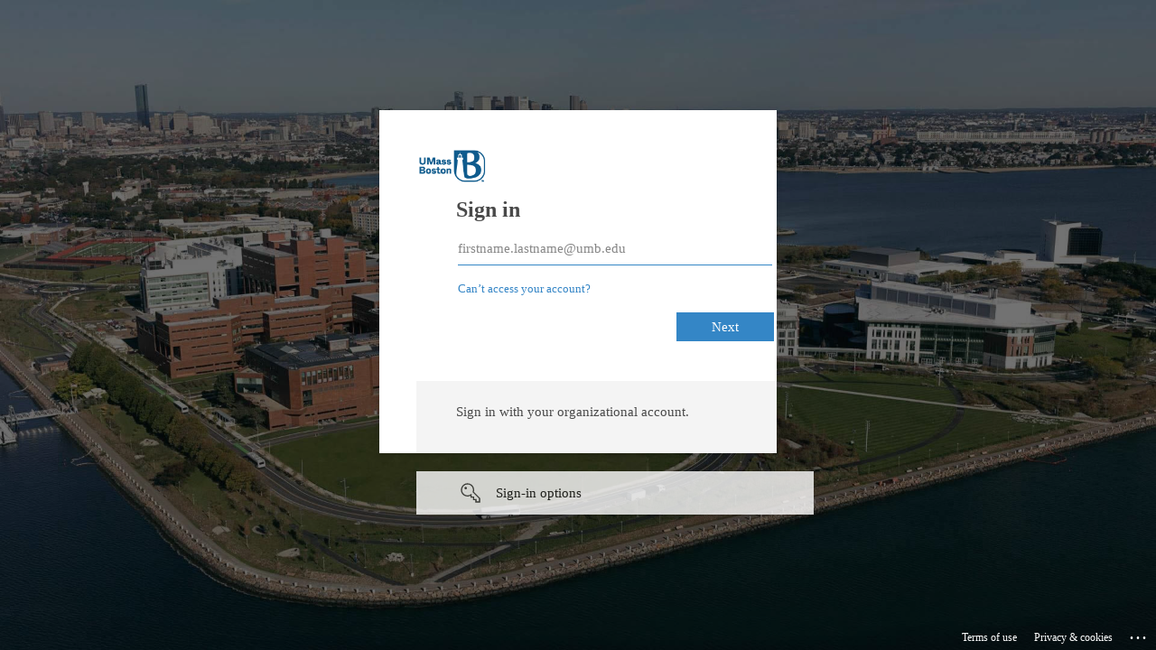

--- FILE ---
content_type: text/html; charset=utf-8
request_url: https://login.microsoftonline.com/b9718871-1ee9-4425-953c-1ace1373eb38/saml2?SAMLRequest=hVNdb5swFP0ryH022HwUsEKqaFG1TO06Ld3W7c2YS%2BLN2Ck2pfn3M4mQukltX61z7%2Fm4x4ur504FT9BbaXSFaEhQAFqYRupdhb7dX%2BMCBdZx3XBlNFToCBZdLReWd%2BrAVoPb66%2FwOIB1gV%2BkLXvOCKnQ0GtmuJWWad6BZU6w7er2hsUhYYfetFL5R%2B5cL%2BvBAXvwQ2heYGWF9s4dWBSN4xiOSWj6XRQTQqOH25ut2EPHsdSTKAHz1KTnbVpuLfTOu5xHvM1XiUgaeZBHXMzoxsrdK3ASkXKCT5CLl4IO7wbhjDAKBdemF3AKs0ItV9bbWvtIpebudJaJ1npeZXZSh50UvbGmdUYrqSEUpovqMqdFkVNMAUqcpnGGyywRmHIBNMkTqJMimjTFKNhYO8DmFKCrUEziS0wojuk9KRkhLCt%2BoeD73Ih4asRmXSHZ4J9bXNLE%2Fk6Pqm2fHn9c3l3%2F%2BZRmH%2FWYYnTuBDst7ydHHXdv%2B59e%2FNb2BPXncNId0XL2KhthccyzLBd13rRlkYo8LesySdJWANQiiUUbyuY852%2FBhQKhzNBMgbA0TaIWmkX0QtVc28%2BeeLP%2BYpQUx2CllBk%2F9MCdb7frB0Dviqch%2FU%2F8oO0BhGwlNChankn%2F%2FR7Lvw%3D%3D&RelayState=dGQ4&SigAlg=http%3A%2F%2Fwww.w3.org%2F2001%2F04%2Fxmldsig-more%23rsa-sha256&Signature=LxmCWX7HQlil6iePVgqBHVr%2B9%2FmWeVhEe6%2BPaGajFSI8Wdn5%2B%2FmD5NXmyTU6gL3f7yu%2F5aSOHjpj3L1Ml9aTDuSZ8Swh4V2DiR2TBViC%2FkvlKAs125D43I6QtSbqtUuaA0hn54uekGfjI0v1JjDaiWVG30L5oYMK6rhViBXUSiWXTu6UKf7bovnArtBb94bmuaJvC9fEVxzwotp1D1MOjCf1STvCE2zOsTJzp05lEel4UDpvI72Epw32X2UXA6bPQe0Ap2CxE8XqbJUBH1GN%2F33TYYnjj8gwS4JszfCgorG%2BSna30S8Go4FUUE1dyMNGCvSulNaEDyb86E%2FI1dxECQ%3D%3D&sso_reload=true
body_size: 15122
content:


<!-- Copyright (C) Microsoft Corporation. All rights reserved. -->
<!DOCTYPE html>
<html dir="ltr" class="" lang="en">
<head>
    <title>Sign in to your account</title>
    <meta http-equiv="Content-Type" content="text/html; charset=UTF-8">
    <meta http-equiv="X-UA-Compatible" content="IE=edge">
    <meta name="viewport" content="width=device-width, initial-scale=1.0, maximum-scale=2.0, user-scalable=yes">
    <meta http-equiv="Pragma" content="no-cache">
    <meta http-equiv="Expires" content="-1">
    <link rel="preconnect" href="https://aadcdn.msftauth.net" crossorigin>
<meta http-equiv="x-dns-prefetch-control" content="on">
<link rel="dns-prefetch" href="//aadcdn.msftauth.net">
<link rel="dns-prefetch" href="//aadcdn.msauth.net">

    <meta name="PageID" content="ConvergedSignIn" />
    <meta name="SiteID" content="" />
    <meta name="ReqLC" content="1033" />
    <meta name="LocLC" content="en-US" />


        <meta name="format-detection" content="telephone=no" />

    <noscript>
        <meta http-equiv="Refresh" content="0; URL=https://login.microsoftonline.com/jsdisabled" />
    </noscript>

    
    
<meta name="robots" content="none" />

<script type="text/javascript" nonce='CxWq3Ww-vrmxuKTkDZke7w'>//<![CDATA[
$Config={"fShowPersistentCookiesWarning":false,"urlMsaSignUp":"https://login.live.com/oauth20_authorize.srf?scope=openid+profile+email+offline_access\u0026response_type=code\u0026client_id=51483342-085c-4d86-bf88-cf50c7252078\u0026response_mode=form_post\u0026redirect_uri=https%3a%2f%2flogin.microsoftonline.com%2fcommon%2ffederation%2foauth2msa\u0026state=[base64]\u0026estsfed=1\u0026uaid=a5f0d183206c4722a5ef630cf4b19d0d\u0026signup=1\u0026lw=1\u0026fl=easi2\u0026fci=https%3a%2f%2fidcs-2a557cb7df984c749b9334fceebc32cf.identity.oraclecloud.com%3a443%2ffed","urlMsaLogout":"https://login.live.com/logout.srf?iframed_by=https%3a%2f%2flogin.microsoftonline.com","urlOtherIdpForget":"https://login.live.com/forgetme.srf?iframed_by=https%3a%2f%2flogin.microsoftonline.com","showCantAccessAccountLink":true,"arrExternalTrustedRealmFederatedIdps":[{"IdpType":400,"IdpSignInUrl":"https://login.live.com/oauth20_authorize.srf?scope=openid+profile+email+offline_access\u0026response_type=code\u0026client_id=51483342-085c-4d86-bf88-cf50c7252078\u0026response_mode=form_post\u0026redirect_uri=https%3a%2f%2flogin.microsoftonline.com%2fcommon%2ffederation%2foauth2msa\u0026state=[base64]\u0026estsfed=1\u0026uaid=a5f0d183206c4722a5ef630cf4b19d0d\u0026fci=https%3a%2f%2fidcs-2a557cb7df984c749b9334fceebc32cf.identity.oraclecloud.com%3a443%2ffed\u0026idp_hint=github.com","DisplayName":"GitHub","Promoted":false}],"fEnableShowResendCode":true,"iShowResendCodeDelay":90000,"sSMSCtryPhoneData":"AF~Afghanistan~93!!!AX~Åland Islands~358!!!AL~Albania~355!!!DZ~Algeria~213!!!AS~American Samoa~1!!!AD~Andorra~376!!!AO~Angola~244!!!AI~Anguilla~1!!!AG~Antigua and Barbuda~1!!!AR~Argentina~54!!!AM~Armenia~374!!!AW~Aruba~297!!!AC~Ascension Island~247!!!AU~Australia~61!!!AT~Austria~43!!!AZ~Azerbaijan~994!!!BS~Bahamas~1!!!BH~Bahrain~973!!!BD~Bangladesh~880!!!BB~Barbados~1!!!BY~Belarus~375!!!BE~Belgium~32!!!BZ~Belize~501!!!BJ~Benin~229!!!BM~Bermuda~1!!!BT~Bhutan~975!!!BO~Bolivia~591!!!BQ~Bonaire~599!!!BA~Bosnia and Herzegovina~387!!!BW~Botswana~267!!!BR~Brazil~55!!!IO~British Indian Ocean Territory~246!!!VG~British Virgin Islands~1!!!BN~Brunei~673!!!BG~Bulgaria~359!!!BF~Burkina Faso~226!!!BI~Burundi~257!!!CV~Cabo Verde~238!!!KH~Cambodia~855!!!CM~Cameroon~237!!!CA~Canada~1!!!KY~Cayman Islands~1!!!CF~Central African Republic~236!!!TD~Chad~235!!!CL~Chile~56!!!CN~China~86!!!CX~Christmas Island~61!!!CC~Cocos (Keeling) Islands~61!!!CO~Colombia~57!!!KM~Comoros~269!!!CG~Congo~242!!!CD~Congo (DRC)~243!!!CK~Cook Islands~682!!!CR~Costa Rica~506!!!CI~Côte d\u0027Ivoire~225!!!HR~Croatia~385!!!CU~Cuba~53!!!CW~Curaçao~599!!!CY~Cyprus~357!!!CZ~Czechia~420!!!DK~Denmark~45!!!DJ~Djibouti~253!!!DM~Dominica~1!!!DO~Dominican Republic~1!!!EC~Ecuador~593!!!EG~Egypt~20!!!SV~El Salvador~503!!!GQ~Equatorial Guinea~240!!!ER~Eritrea~291!!!EE~Estonia~372!!!ET~Ethiopia~251!!!FK~Falkland Islands~500!!!FO~Faroe Islands~298!!!FJ~Fiji~679!!!FI~Finland~358!!!FR~France~33!!!GF~French Guiana~594!!!PF~French Polynesia~689!!!GA~Gabon~241!!!GM~Gambia~220!!!GE~Georgia~995!!!DE~Germany~49!!!GH~Ghana~233!!!GI~Gibraltar~350!!!GR~Greece~30!!!GL~Greenland~299!!!GD~Grenada~1!!!GP~Guadeloupe~590!!!GU~Guam~1!!!GT~Guatemala~502!!!GG~Guernsey~44!!!GN~Guinea~224!!!GW~Guinea-Bissau~245!!!GY~Guyana~592!!!HT~Haiti~509!!!HN~Honduras~504!!!HK~Hong Kong SAR~852!!!HU~Hungary~36!!!IS~Iceland~354!!!IN~India~91!!!ID~Indonesia~62!!!IR~Iran~98!!!IQ~Iraq~964!!!IE~Ireland~353!!!IM~Isle of Man~44!!!IL~Israel~972!!!IT~Italy~39!!!JM~Jamaica~1!!!JP~Japan~81!!!JE~Jersey~44!!!JO~Jordan~962!!!KZ~Kazakhstan~7!!!KE~Kenya~254!!!KI~Kiribati~686!!!KR~Korea~82!!!KW~Kuwait~965!!!KG~Kyrgyzstan~996!!!LA~Laos~856!!!LV~Latvia~371!!!LB~Lebanon~961!!!LS~Lesotho~266!!!LR~Liberia~231!!!LY~Libya~218!!!LI~Liechtenstein~423!!!LT~Lithuania~370!!!LU~Luxembourg~352!!!MO~Macao SAR~853!!!MG~Madagascar~261!!!MW~Malawi~265!!!MY~Malaysia~60!!!MV~Maldives~960!!!ML~Mali~223!!!MT~Malta~356!!!MH~Marshall Islands~692!!!MQ~Martinique~596!!!MR~Mauritania~222!!!MU~Mauritius~230!!!YT~Mayotte~262!!!MX~Mexico~52!!!FM~Micronesia~691!!!MD~Moldova~373!!!MC~Monaco~377!!!MN~Mongolia~976!!!ME~Montenegro~382!!!MS~Montserrat~1!!!MA~Morocco~212!!!MZ~Mozambique~258!!!MM~Myanmar~95!!!NA~Namibia~264!!!NR~Nauru~674!!!NP~Nepal~977!!!NL~Netherlands~31!!!NC~New Caledonia~687!!!NZ~New Zealand~64!!!NI~Nicaragua~505!!!NE~Niger~227!!!NG~Nigeria~234!!!NU~Niue~683!!!NF~Norfolk Island~672!!!KP~North Korea~850!!!MK~North Macedonia~389!!!MP~Northern Mariana Islands~1!!!NO~Norway~47!!!OM~Oman~968!!!PK~Pakistan~92!!!PW~Palau~680!!!PS~Palestinian Authority~970!!!PA~Panama~507!!!PG~Papua New Guinea~675!!!PY~Paraguay~595!!!PE~Peru~51!!!PH~Philippines~63!!!PL~Poland~48!!!PT~Portugal~351!!!PR~Puerto Rico~1!!!QA~Qatar~974!!!RE~Réunion~262!!!RO~Romania~40!!!RU~Russia~7!!!RW~Rwanda~250!!!BL~Saint Barthélemy~590!!!KN~Saint Kitts and Nevis~1!!!LC~Saint Lucia~1!!!MF~Saint Martin~590!!!PM~Saint Pierre and Miquelon~508!!!VC~Saint Vincent and the Grenadines~1!!!WS~Samoa~685!!!SM~San Marino~378!!!ST~São Tomé and Príncipe~239!!!SA~Saudi Arabia~966!!!SN~Senegal~221!!!RS~Serbia~381!!!SC~Seychelles~248!!!SL~Sierra Leone~232!!!SG~Singapore~65!!!SX~Sint Maarten~1!!!SK~Slovakia~421!!!SI~Slovenia~386!!!SB~Solomon Islands~677!!!SO~Somalia~252!!!ZA~South Africa~27!!!SS~South Sudan~211!!!ES~Spain~34!!!LK~Sri Lanka~94!!!SH~St Helena, Ascension, and Tristan da Cunha~290!!!SD~Sudan~249!!!SR~Suriname~597!!!SJ~Svalbard~47!!!SZ~Swaziland~268!!!SE~Sweden~46!!!CH~Switzerland~41!!!SY~Syria~963!!!TW~Taiwan~886!!!TJ~Tajikistan~992!!!TZ~Tanzania~255!!!TH~Thailand~66!!!TL~Timor-Leste~670!!!TG~Togo~228!!!TK~Tokelau~690!!!TO~Tonga~676!!!TT~Trinidad and Tobago~1!!!TA~Tristan da Cunha~290!!!TN~Tunisia~216!!!TR~Turkey~90!!!TM~Turkmenistan~993!!!TC~Turks and Caicos Islands~1!!!TV~Tuvalu~688!!!VI~U.S. Virgin Islands~1!!!UG~Uganda~256!!!UA~Ukraine~380!!!AE~United Arab Emirates~971!!!GB~United Kingdom~44!!!US~United States~1!!!UY~Uruguay~598!!!UZ~Uzbekistan~998!!!VU~Vanuatu~678!!!VA~Vatican City~39!!!VE~Venezuela~58!!!VN~Vietnam~84!!!WF~Wallis and Futuna~681!!!YE~Yemen~967!!!ZM~Zambia~260!!!ZW~Zimbabwe~263","fUseInlinePhoneNumber":true,"fDetectBrowserCapabilities":true,"fUseMinHeight":true,"fShouldSupportTargetCredentialForRecovery":true,"fAvoidNewOtcGenerationWhenAlreadySent":true,"fUseCertificateInterstitialView":true,"fIsPasskeySupportEnabled":true,"arrPromotedFedCredTypes":[],"fShowUserAlreadyExistErrorHandling":true,"fBlockOnAppleEmailClaimError":true,"fIsVerifiableCredentialsSupportEnabled":true,"iVerifiableCredentialPresentationPollingIntervalSeconds":0.5,"iVerifiableCredentialPresentationPollingTimeoutSeconds":300,"fIsQrPinEnabled":true,"fPasskeyAssertionRedirect":true,"fFixUrlExternalIdpFederation":true,"fEnableBackButtonBugFix":true,"fEnableTotalLossRecovery":true,"fUpdatePromotedCredTypesOrder":true,"fUseNewPromotedCredsComponent":true,"urlSessionState":"https://login.microsoftonline.com/common/DeviceCodeStatus","urlResetPassword":"https://passwordreset.microsoftonline.com/?ru=https%3a%2f%2flogin.microsoftonline.com%2fb9718871-1ee9-4425-953c-1ace1373eb38%2freprocess%3fctx%[base64]\u0026mkt=en-US\u0026hosted=0\u0026device_platform=macOS","urlMsaResetPassword":"https://account.live.com/password/reset?wreply=https%3a%2f%2flogin.microsoftonline.com%2fb9718871-1ee9-4425-953c-1ace1373eb38%2freprocess%3fctx%[base64]\u0026mkt=en-US","fFixUrlResetPassword":true,"urlGetCredentialType":"https://login.microsoftonline.com/common/GetCredentialType?mkt=en-US","urlGetRecoveryCredentialType":"https://login.microsoftonline.com/common/getrecoverycredentialtype?mkt=en-US","urlGetOneTimeCode":"https://login.microsoftonline.com/common/GetOneTimeCode","urlLogout":"https://login.microsoftonline.com/b9718871-1ee9-4425-953c-1ace1373eb38/uxlogout","urlForget":"https://login.microsoftonline.com/forgetuser","urlDisambigRename":"https://go.microsoft.com/fwlink/p/?LinkID=733247","urlGoToAADError":"https://login.live.com/oauth20_authorize.srf?scope=openid+profile+email+offline_access\u0026response_type=code\u0026client_id=51483342-085c-4d86-bf88-cf50c7252078\u0026response_mode=form_post\u0026redirect_uri=https%3a%2f%2flogin.microsoftonline.com%2fcommon%2ffederation%2foauth2msa\u0026state=[base64]\u0026estsfed=1\u0026uaid=a5f0d183206c4722a5ef630cf4b19d0d\u0026fci=https%3a%2f%2fidcs-2a557cb7df984c749b9334fceebc32cf.identity.oraclecloud.com%3a443%2ffed","urlDeviceFingerprinting":"","urlPIAEndAuth":"https://login.microsoftonline.com/common/PIA/EndAuth","urlStartTlr":"https://login.microsoftonline.com/b9718871-1ee9-4425-953c-1ace1373eb38/tlr/start","fKMSIEnabled":false,"iLoginMode":121,"fAllowPhoneSignIn":true,"fAllowPhoneInput":true,"fAllowSkypeNameLogin":true,"iMaxPollErrors":5,"iPollingTimeout":300,"srsSuccess":true,"fShowSwitchUser":true,"arrValErrs":["50058"],"sErrorCode":"50058","sWAMExtension":"ppnbnpeolgkicgegkbkbjmhlideopiji","sWAMChannel":"53ee284d-920a-4b59-9d30-a60315b26836","sErrTxt":"","sResetPasswordPrefillParam":"username","onPremPasswordValidationConfig":{"isUserRealmPrecheckEnabled":true},"fSwitchDisambig":true,"iRemoteNgcPollingType":2,"fUseNewNoPasswordTypes":true,"urlAadSignup":"https://signup.microsoft.com/signup?sku=teams_commercial_trial\u0026origin=ests\u0026culture=en-US","sCloudInstanceName":"microsoftonline.com","fShowSignInOptionsAsButton":true,"fUseNewPhoneSignInError":true,"fIsUpdatedAutocompleteEnabled":true,"fActivateFocusOnApprovalNumberRemoteNGC":true,"fIsPasskey":true,"fEnableDFPIntegration":true,"fEnableCenterFocusedApprovalNumber":true,"fShowPassKeyErrorUCP":true,"fFixPhoneDisambigSignupRedirect":true,"fEnableQrCodeA11YFixes":true,"fEnablePasskeyAwpError":true,"fEnableAuthenticatorTimeoutFix":true,"fEnablePasskeyAutofillUI":true,"sCrossDomainCanary":"[base64]","arrExcludedDisplayNames":["unknown"],"fFixShowRevealPassword":true,"fRemoveTLRFragment":true,"iMaxStackForKnockoutAsyncComponents":10000,"fShowButtons":true,"urlCdn":"https://aadcdn.msftauth.net/shared/1.0/","urlDefaultFavicon":"https://aadcdn.msftauth.net/shared/1.0/content/images/favicon_a_eupayfgghqiai7k9sol6lg2.ico","urlFooterTOU":"https://www.microsoft.com/en-US/servicesagreement/","urlFooterPrivacy":"https://privacy.microsoft.com/en-US/privacystatement","urlPost":"https://login.microsoftonline.com/b9718871-1ee9-4425-953c-1ace1373eb38/login","urlPostAad":"https://login.microsoftonline.com/b9718871-1ee9-4425-953c-1ace1373eb38/login","urlPostMsa":"https://login.live.com/ppsecure/partnerpost.srf?scope=openid+profile+email+offline_access\u0026response_type=code\u0026client_id=51483342-085c-4d86-bf88-cf50c7252078\u0026response_mode=form_post\u0026redirect_uri=https%3a%2f%2flogin.microsoftonline.com%2fcommon%2ffederation%2foauth2msa\u0026state=[base64]\u0026flow=fido\u0026estsfed=1\u0026uaid=a5f0d183206c4722a5ef630cf4b19d0d\u0026fci=https%3a%2f%2fidcs-2a557cb7df984c749b9334fceebc32cf.identity.oraclecloud.com%3a443%2ffed","urlRefresh":"https://login.microsoftonline.com/b9718871-1ee9-4425-953c-1ace1373eb38/reprocess?ctx=[base64]","urlCancel":"https://idcs-2a557cb7df984c749b9334fceebc32cf.identity.oraclecloud.com/fed/v1/sp/sso?error=access_denied\u0026error_subcode=cancel\u0026state=dGQ4","urlResume":"https://login.microsoftonline.com/b9718871-1ee9-4425-953c-1ace1373eb38/resume?ctx=[base64]","iPawnIcon":0,"iPollingInterval":1,"sPOST_Username":"","fEnableNumberMatching":true,"sFT":"[base64]","sFTName":"flowToken","sSessionIdentifierName":"code","sCtx":"[base64]","iProductIcon":-1,"fEnableOneDSClientTelemetry":true,"staticTenantBranding":[{"Locale":0,"BannerLogo":"https://aadcdn.msftauthimages.net/dbd5a2dd-r7m7y2wozjvony0wtoamefvqnjtiluri2ig0hd2fmg0/logintenantbranding/0/bannerlogo?ts=637864925408085326","Illustration":"https://aadcdn.msftauthimages.net/dbd5a2dd-r7m7y2wozjvony0wtoamefvqnjtiluri2ig0hd2fmg0/logintenantbranding/0/illustration?ts=637261946147075435","BoilerPlateText":"<p>Sign in with your organizational account.</p>\n","UserIdLabel":"firstname.lastname@umb.edu","KeepMeSignedInDisabled":false,"UseTransparentLightBox":false}],"oAppCobranding":{},"iBackgroundImage":4,"arrSessions":[],"fApplicationInsightsEnabled":false,"iApplicationInsightsEnabledPercentage":0,"urlSetDebugMode":"https://login.microsoftonline.com/common/debugmode","fEnableCssAnimation":true,"fDisableAnimationIfAnimationEndUnsupported":true,"fAllowGrayOutLightBox":true,"fUseMsaSessionState":true,"fIsRemoteNGCSupported":true,"desktopSsoConfig":{"isEdgeAnaheimAllowed":true,"iwaEndpointUrlFormat":"https://autologon.microsoftazuread-sso.com/{0}/winauth/sso?client-request-id=a5f0d183-206c-4722-a5ef-630cf4b19d0d","iwaSsoProbeUrlFormat":"https://autologon.microsoftazuread-sso.com/{0}/winauth/ssoprobe?client-request-id=a5f0d183-206c-4722-a5ef-630cf4b19d0d","iwaIFrameUrlFormat":"https://autologon.microsoftazuread-sso.com/{0}/winauth/iframe?client-request-id=a5f0d183-206c-4722-a5ef-630cf4b19d0d\u0026isAdalRequest=False","iwaRequestTimeoutInMs":10000,"hintedDomainName":"b9718871-1ee9-4425-953c-1ace1373eb38","startDesktopSsoOnPageLoad":true,"progressAnimationTimeout":10000,"isEdgeAllowed":false,"minDssoEdgeVersion":"17","isSafariAllowed":true,"redirectUri":"https://idcs-2a557cb7df984c749b9334fceebc32cf.identity.oraclecloud.com/fed/v1/sp/sso?error=interaction_required\u0026error_description=Seamless+single+sign+on+failed+for+the+user.+This+can+happen+if+the+user+is+unable+to+access+on+premises+AD+or+intranet+zone+is+not+configured+correctly+Trace+ID%3a+b5f8d34d-6894-4284-96fb-c0f7b3f82c00+Correlation+ID%3a+a5f0d183-206c-4722-a5ef-630cf4b19d0d+Timestamp%3a+2026-01-21+09%3a00%3a59Z\u0026state=dGQ4","isIEAllowedForSsoProbe":true,"edgeRedirectUri":"https://autologon.microsoftazuread-sso.com/b9718871-1ee9-4425-953c-1ace1373eb38/winauth/sso/edgeredirect?client-request-id=a5f0d183-206c-4722-a5ef-630cf4b19d0d\u0026origin=login.microsoftonline.com\u0026is_redirected=1","isFlowTokenPassedInEdge":true},"urlLogin":"https://login.microsoftonline.com/b9718871-1ee9-4425-953c-1ace1373eb38/reprocess?ctx=[base64]","urlDssoStatus":"https://login.microsoftonline.com/common/instrumentation/dssostatus","iSessionPullType":2,"fUseSameSite":true,"iAllowedIdentities":2,"uiflavor":1001,"urlFidoHelp":"https://go.microsoft.com/fwlink/?linkid=2013738","fShouldPlatformKeyBeSuppressed":true,"urlFidoLogin":"https://login.microsoft.com/b9718871-1ee9-4425-953c-1ace1373eb38/fido/get?uiflavor=Web","fIsFidoSupported":true,"fLoadStringCustomizationPromises":true,"fUseAlternateTextForSwitchToCredPickerLink":true,"fOfflineAccountVisible":false,"fEnableUserStateFix":true,"fAccessPassSupported":true,"fShowAccessPassPeek":true,"fUpdateSessionPollingLogic":true,"fEnableShowPickerCredObservable":true,"fFetchSessionsSkipDsso":true,"fIsCiamUserFlowUxNewLogicEnabled":true,"fUseNonMicrosoftDefaultBrandingForCiam":true,"sCompanyDisplayName":"University of Massachusetts Boston","fRemoveCustomCss":true,"fFixUICrashForApiRequestHandler":true,"fShowUpdatedKoreanPrivacyFooter":true,"fUsePostCssHotfix":true,"fFixUserFlowBranding":true,"fIsQrCodePinSupported":true,"fEnablePasskeyNullFix":true,"fEnableRefreshCookiesFix":true,"fUseNativeBridgeEdgeApi":true,"fEnableWebNativeBridgeInterstitialUx":true,"fEnableWindowParentingFix":true,"fEnableNativeBridgeErrors":true,"urlAcmaServerPath":"https://login.microsoftonline.com","sTenantId":"b9718871-1ee9-4425-953c-1ace1373eb38","sMkt":"en-US","fIsDesktop":true,"fUpdateConfigInit":true,"fLogDisallowedCssProperties":true,"fDisallowExternalFonts":true,"sFidoChallenge":"O.eyJ0eXAiOiJKV1QiLCJhbGciOiJSUzI1NiIsIng1dCI6IlBjWDk4R1g0MjBUMVg2c0JEa3poUW1xZ3dNVSJ9.eyJhdWQiOiJ1cm46bWljcm9zb2Z0OmZpZG86Y2hhbGxlbmdlIiwiaXNzIjoiaHR0cHM6Ly9sb2dpbi5taWNyb3NvZnQuY29tIiwiaWF0IjoxNzY4OTg2MDU5LCJuYmYiOjE3Njg5ODYwNTksImV4cCI6MTc2ODk4NjM1OX0.[base64]","scid":1015,"hpgact":1900,"hpgid":1104,"pgid":"ConvergedSignIn","apiCanary":"[base64]","canary":"o48rIWjxQXlythlfMKypOnJLfaYED/uwdQ+PWP0+1xk=9:1:CANARY:jy1q2uBp2XEAlj5OraOIWUr+C7esU+hPP8J07SuzDMM=","sCanaryTokenName":"canary","fSkipRenderingNewCanaryToken":false,"fEnableNewCsrfProtection":true,"correlationId":"a5f0d183-206c-4722-a5ef-630cf4b19d0d","sessionId":"b5f8d34d-6894-4284-96fb-c0f7b3f82c00","sRingId":"R1","locale":{"mkt":"en-US","lcid":1033},"slMaxRetry":2,"slReportFailure":true,"strings":{"desktopsso":{"authenticatingmessage":"Trying to sign you in"}},"enums":{"ClientMetricsModes":{"None":0,"SubmitOnPost":1,"SubmitOnRedirect":2,"InstrumentPlt":4}},"urls":{"instr":{"pageload":"https://login.microsoftonline.com/common/instrumentation/reportpageload","dssostatus":"https://login.microsoftonline.com/common/instrumentation/dssostatus"}},"browser":{"ltr":1,"Chrome":1,"_Mac":1,"_M131":1,"_D0":1,"Full":1,"RE_WebKit":1,"b":{"name":"Chrome","major":131,"minor":0},"os":{"name":"OSX","version":"10.15.7"},"V":"131.0"},"watson":{"url":"/common/handlers/watson","bundle":"https://aadcdn.msftauth.net/ests/2.1/content/cdnbundles/watson.min_q5ptmu8aniymd4ftuqdkda2.js","sbundle":"https://aadcdn.msftauth.net/ests/2.1/content/cdnbundles/watsonsupportwithjquery.3.5.min_dc940oomzau4rsu8qesnvg2.js","fbundle":"https://aadcdn.msftauth.net/ests/2.1/content/cdnbundles/frameworksupport.min_oadrnc13magb009k4d20lg2.js","resetErrorPeriod":5,"maxCorsErrors":-1,"maxInjectErrors":5,"maxErrors":10,"maxTotalErrors":3,"expSrcs":["https://login.microsoftonline.com","https://aadcdn.msauth.net/","https://aadcdn.msftauth.net/",".login.microsoftonline.com"],"envErrorRedirect":true,"envErrorUrl":"/common/handlers/enverror"},"loader":{"cdnRoots":["https://aadcdn.msauth.net/","https://aadcdn.msftauth.net/"],"logByThrowing":true,"tenantBrandingCdnRoots":["aadcdn.msauthimages.net","aadcdn.msftauthimages.net"]},"serverDetails":{"slc":"ProdSlices","dc":"WUS3","ri":"PH3XXXX","ver":{"v":[2,1,23228,7]},"rt":"2026-01-21T09:00:59","et":54},"clientEvents":{"enabled":true,"telemetryEnabled":true,"useOneDSEventApi":true,"flush":60000,"autoPost":true,"autoPostDelay":1000,"minEvents":1,"maxEvents":1,"pltDelay":500,"appInsightsConfig":{"instrumentationKey":"69adc3c768bd4dc08c19416121249fcc-66f1668a-797b-4249-95e3-6c6651768c28-7293","webAnalyticsConfiguration":{"autoCapture":{"jsError":true}}},"defaultEventName":"IDUX_ESTSClientTelemetryEvent_WebWatson","serviceID":3,"endpointUrl":""},"fApplyAsciiRegexOnInput":true,"country":"US","fBreakBrandingSigninString":true,"bsso":{"states":{"START":"start","INPROGRESS":"in-progress","END":"end","END_SSO":"end-sso","END_USERS":"end-users"},"nonce":"AwABEgEAAAADAOz_BQD0_-lUqyxKbSOofKLK37_OQS6pK6Yr_j8ud1mmKOH9_FknMyHPzkwtTtOHLv5WZC6ENL4MeCjWlW9VMvt8BwsFtacgAA","overallTimeoutMs":4000,"telemetry":{"type":"ChromeSsoTelemetry","nonce":"AwABDwEAAAADAOz_BQD0__Dk2sy-04TZ20WAX9m3fPkDoj1ON_YEZzoQIDn3I0lixSnEl5mu9HV0lDEYJsOc2qnc5pAI7G4x-PIhhV2BG1k-rXnJWkpcnahu-EYDH6GoIAA","reportStates":[]},"redirectEndStates":["end"],"cookieNames":{"aadSso":"AADSSO","winSso":"ESTSSSO","ssoTiles":"ESTSSSOTILES","ssoPulled":"SSOCOOKIEPULLED","userList":"ESTSUSERLIST"},"type":"chrome","reason":"Pull suppressed because it was already attempted and the current URL was reloaded."},"urlNoCookies":"https://login.microsoftonline.com/cookiesdisabled","fTrimChromeBssoUrl":true,"inlineMode":5,"fShowCopyDebugDetailsLink":true,"fTenantBrandingCdnAddEventHandlers":true,"fAddTryCatchForIFrameRedirects":true};
//]]></script> 
<script type="text/javascript" nonce='CxWq3Ww-vrmxuKTkDZke7w'>//<![CDATA[
!function(){var e=window,r=e.$Debug=e.$Debug||{},t=e.$Config||{};if(!r.appendLog){var n=[],o=0;r.appendLog=function(e){var r=t.maxDebugLog||25,i=(new Date).toUTCString()+":"+e;n.push(o+":"+i),n.length>r&&n.shift(),o++},r.getLogs=function(){return n}}}(),function(){function e(e,r){function t(i){var a=e[i];if(i<n-1){return void(o.r[a]?t(i+1):o.when(a,function(){t(i+1)}))}r(a)}var n=e.length;t(0)}function r(e,r,i){function a(){var e=!!s.method,o=e?s.method:i[0],a=s.extraArgs||[],u=n.$WebWatson;try{
var c=t(i,!e);if(a&&a.length>0){for(var d=a.length,l=0;l<d;l++){c.push(a[l])}}o.apply(r,c)}catch(e){return void(u&&u.submitFromException&&u.submitFromException(e))}}var s=o.r&&o.r[e];return r=r||this,s&&(s.skipTimeout?a():n.setTimeout(a,0)),s}function t(e,r){return Array.prototype.slice.call(e,r?1:0)}var n=window;n.$Do||(n.$Do={"q":[],"r":[],"removeItems":[],"lock":0,"o":[]});var o=n.$Do;o.when=function(t,n){function i(e){r(e,a,s)||o.q.push({"id":e,"c":a,"a":s})}var a=0,s=[],u=1;"function"==typeof n||(a=n,
u=2);for(var c=u;c<arguments.length;c++){s.push(arguments[c])}t instanceof Array?e(t,i):i(t)},o.register=function(e,t,n){if(!o.r[e]){o.o.push(e);var i={};if(t&&(i.method=t),n&&(i.skipTimeout=n),arguments&&arguments.length>3){i.extraArgs=[];for(var a=3;a<arguments.length;a++){i.extraArgs.push(arguments[a])}}o.r[e]=i,o.lock++;try{for(var s=0;s<o.q.length;s++){var u=o.q[s];u.id==e&&r(e,u.c,u.a)&&o.removeItems.push(u)}}catch(e){throw e}finally{if(0===--o.lock){for(var c=0;c<o.removeItems.length;c++){
for(var d=o.removeItems[c],l=0;l<o.q.length;l++){if(o.q[l]===d){o.q.splice(l,1);break}}}o.removeItems=[]}}}},o.unregister=function(e){o.r[e]&&delete o.r[e]}}(),function(e,r){function t(){if(!a){if(!r.body){return void setTimeout(t)}a=!0,e.$Do.register("doc.ready",0,!0)}}function n(){if(!s){if(!r.body){return void setTimeout(n)}t(),s=!0,e.$Do.register("doc.load",0,!0),i()}}function o(e){(r.addEventListener||"load"===e.type||"complete"===r.readyState)&&t()}function i(){
r.addEventListener?(r.removeEventListener("DOMContentLoaded",o,!1),e.removeEventListener("load",n,!1)):r.attachEvent&&(r.detachEvent("onreadystatechange",o),e.detachEvent("onload",n))}var a=!1,s=!1;if("complete"===r.readyState){return void setTimeout(n)}!function(){r.addEventListener?(r.addEventListener("DOMContentLoaded",o,!1),e.addEventListener("load",n,!1)):r.attachEvent&&(r.attachEvent("onreadystatechange",o),e.attachEvent("onload",n))}()}(window,document),function(){function e(){
return f.$Config||f.ServerData||{}}function r(e,r){var t=f.$Debug;t&&t.appendLog&&(r&&(e+=" '"+(r.src||r.href||"")+"'",e+=", id:"+(r.id||""),e+=", async:"+(r.async||""),e+=", defer:"+(r.defer||"")),t.appendLog(e))}function t(){var e=f.$B;if(void 0===d){if(e){d=e.IE}else{var r=f.navigator.userAgent;d=-1!==r.indexOf("MSIE ")||-1!==r.indexOf("Trident/")}}return d}function n(){var e=f.$B;if(void 0===l){if(e){l=e.RE_Edge}else{var r=f.navigator.userAgent;l=-1!==r.indexOf("Edge")}}return l}function o(e){
var r=e.indexOf("?"),t=r>-1?r:e.length,n=e.lastIndexOf(".",t);return e.substring(n,n+v.length).toLowerCase()===v}function i(){var r=e();return(r.loader||{}).slReportFailure||r.slReportFailure||!1}function a(){return(e().loader||{}).redirectToErrorPageOnLoadFailure||!1}function s(){return(e().loader||{}).logByThrowing||!1}function u(e){if(!t()&&!n()){return!1}var r=e.src||e.href||"";if(!r){return!0}if(o(r)){var i,a,s;try{i=e.sheet,a=i&&i.cssRules,s=!1}catch(e){s=!0}if(i&&!a&&s){return!0}
if(i&&a&&0===a.length){return!0}}return!1}function c(){function t(e){g.getElementsByTagName("head")[0].appendChild(e)}function n(e,r,t,n){var u=null;return u=o(e)?i(e):"script"===n.toLowerCase()?a(e):s(e,n),r&&(u.id=r),"function"==typeof u.setAttribute&&(u.setAttribute("crossorigin","anonymous"),t&&"string"==typeof t&&u.setAttribute("integrity",t)),u}function i(e){var r=g.createElement("link");return r.rel="stylesheet",r.type="text/css",r.href=e,r}function a(e){
var r=g.createElement("script"),t=g.querySelector("script[nonce]");if(r.type="text/javascript",r.src=e,r.defer=!1,r.async=!1,t){var n=t.nonce||t.getAttribute("nonce");r.setAttribute("nonce",n)}return r}function s(e,r){var t=g.createElement(r);return t.src=e,t}function d(e,r){if(e&&e.length>0&&r){for(var t=0;t<e.length;t++){if(-1!==r.indexOf(e[t])){return!0}}}return!1}function l(r){if(e().fTenantBrandingCdnAddEventHandlers){var t=d(E,r)?E:b;if(!(t&&t.length>1)){return r}for(var n=0;n<t.length;n++){
if(-1!==r.indexOf(t[n])){var o=t[n+1<t.length?n+1:0],i=r.substring(t[n].length);return"https://"!==t[n].substring(0,"https://".length)&&(o="https://"+o,i=i.substring("https://".length)),o+i}}return r}if(!(b&&b.length>1)){return r}for(var a=0;a<b.length;a++){if(0===r.indexOf(b[a])){return b[a+1<b.length?a+1:0]+r.substring(b[a].length)}}return r}function f(e,t,n,o){if(r("[$Loader]: "+(L.failMessage||"Failed"),o),w[e].retry<y){return w[e].retry++,h(e,t,n),void c._ReportFailure(w[e].retry,w[e].srcPath)}n&&n()}
function v(e,t,n,o){if(u(o)){return f(e,t,n,o)}r("[$Loader]: "+(L.successMessage||"Loaded"),o),h(e+1,t,n);var i=w[e].onSuccess;"function"==typeof i&&i(w[e].srcPath)}function h(e,o,i){if(e<w.length){var a=w[e];if(!a||!a.srcPath){return void h(e+1,o,i)}a.retry>0&&(a.srcPath=l(a.srcPath),a.origId||(a.origId=a.id),a.id=a.origId+"_Retry_"+a.retry);var s=n(a.srcPath,a.id,a.integrity,a.tagName);s.onload=function(){v(e,o,i,s)},s.onerror=function(){f(e,o,i,s)},s.onreadystatechange=function(){
"loaded"===s.readyState?setTimeout(function(){v(e,o,i,s)},500):"complete"===s.readyState&&v(e,o,i,s)},t(s),r("[$Loader]: Loading '"+(a.srcPath||"")+"', id:"+(a.id||""))}else{o&&o()}}var p=e(),y=p.slMaxRetry||2,m=p.loader||{},b=m.cdnRoots||[],E=m.tenantBrandingCdnRoots||[],L=this,w=[];L.retryOnError=!0,L.successMessage="Loaded",L.failMessage="Error",L.Add=function(e,r,t,n,o,i){e&&w.push({"srcPath":e,"id":r,"retry":n||0,"integrity":t,"tagName":o||"script","onSuccess":i})},L.AddForReload=function(e,r){
var t=e.src||e.href||"";L.Add(t,"AddForReload",e.integrity,1,e.tagName,r)},L.AddIf=function(e,r,t){e&&L.Add(r,t)},L.Load=function(e,r){h(0,e,r)}}var d,l,f=window,g=f.document,v=".css";c.On=function(e,r,t){if(!e){throw"The target element must be provided and cannot be null."}r?c.OnError(e,t):c.OnSuccess(e,t)},c.OnSuccess=function(e,t){if(!e){throw"The target element must be provided and cannot be null."}if(u(e)){return c.OnError(e,t)}var n=e.src||e.href||"",o=i(),s=a();r("[$Loader]: Loaded",e);var d=new c
;d.failMessage="Reload Failed",d.successMessage="Reload Success",d.Load(null,function(){if(o){throw"Unexpected state. ResourceLoader.Load() failed despite initial load success. ['"+n+"']"}s&&(document.location.href="/error.aspx?err=504")})},c.OnError=function(e,t){var n=e.src||e.href||"",o=i(),s=a();if(!e){throw"The target element must be provided and cannot be null."}r("[$Loader]: Failed",e);var u=new c;u.failMessage="Reload Failed",u.successMessage="Reload Success",u.AddForReload(e,t),
u.Load(null,function(){if(o){throw"Failed to load external resource ['"+n+"']"}s&&(document.location.href="/error.aspx?err=504")}),c._ReportFailure(0,n)},c._ReportFailure=function(e,r){if(s()&&!t()){throw"[Retry "+e+"] Failed to load external resource ['"+r+"'], reloading from fallback CDN endpoint"}},f.$Loader=c}(),function(){function e(){if(!E){var e=new h.$Loader;e.AddIf(!h.jQuery,y.sbundle,"WebWatson_DemandSupport"),y.sbundle=null,delete y.sbundle,e.AddIf(!h.$Api,y.fbundle,"WebWatson_DemandFramework"),
y.fbundle=null,delete y.fbundle,e.Add(y.bundle,"WebWatson_DemandLoaded"),e.Load(r,t),E=!0}}function r(){if(h.$WebWatson){if(h.$WebWatson.isProxy){return void t()}m.when("$WebWatson.full",function(){for(;b.length>0;){var e=b.shift();e&&h.$WebWatson[e.cmdName].apply(h.$WebWatson,e.args)}})}}function t(){if(!h.$WebWatson||h.$WebWatson.isProxy){if(!L&&JSON){try{var e=new XMLHttpRequest;e.open("POST",y.url),e.setRequestHeader("Accept","application/json"),
e.setRequestHeader("Content-Type","application/json; charset=UTF-8"),e.setRequestHeader("canary",p.apiCanary),e.setRequestHeader("client-request-id",p.correlationId),e.setRequestHeader("hpgid",p.hpgid||0),e.setRequestHeader("hpgact",p.hpgact||0);for(var r=-1,t=0;t<b.length;t++){if("submit"===b[t].cmdName){r=t;break}}var o=b[r]?b[r].args||[]:[],i={"sr":y.sr,"ec":"Failed to load external resource [Core Watson files]","wec":55,"idx":1,"pn":p.pgid||"","sc":p.scid||0,"hpg":p.hpgid||0,
"msg":"Failed to load external resource [Core Watson files]","url":o[1]||"","ln":0,"ad":0,"an":!1,"cs":"","sd":p.serverDetails,"ls":null,"diag":v(y)};e.send(JSON.stringify(i))}catch(e){}L=!0}y.loadErrorUrl&&window.location.assign(y.loadErrorUrl)}n()}function n(){b=[],h.$WebWatson=null}function o(r){return function(){var t=arguments;b.push({"cmdName":r,"args":t}),e()}}function i(){var e=["foundException","resetException","submit"],r=this;r.isProxy=!0;for(var t=e.length,n=0;n<t;n++){var i=e[n];i&&(r[i]=o(i))}
}function a(e,r,t,n,o,i,a){var s=h.event;return i||(i=l(o||s,a?a+2:2)),h.$Debug&&h.$Debug.appendLog&&h.$Debug.appendLog("[WebWatson]:"+(e||"")+" in "+(r||"")+" @ "+(t||"??")),$.submit(e,r,t,n,o||s,i,a)}function s(e,r){return{"signature":e,"args":r,"toString":function(){return this.signature}}}function u(e){for(var r=[],t=e.split("\n"),n=0;n<t.length;n++){r.push(s(t[n],[]))}return r}function c(e){for(var r=[],t=e.split("\n"),n=0;n<t.length;n++){var o=s(t[n],[]);t[n+1]&&(o.signature+="@"+t[n+1],n++),r.push(o)
}return r}function d(e){if(!e){return null}try{if(e.stack){return u(e.stack)}if(e.error){if(e.error.stack){return u(e.error.stack)}}else if(window.opera&&e.message){return c(e.message)}}catch(e){}return null}function l(e,r){var t=[];try{for(var n=arguments.callee;r>0;){n=n?n.caller:n,r--}for(var o=0;n&&o<w;){var i="InvalidMethod()";try{i=n.toString()}catch(e){}var a=[],u=n.args||n.arguments;if(u){for(var c=0;c<u.length;c++){a[c]=u[c]}}t.push(s(i,a)),n=n.caller,o++}}catch(e){t.push(s(e.toString(),[]))}
var l=d(e);return l&&(t.push(s("--- Error Event Stack -----------------",[])),t=t.concat(l)),t}function f(e){if(e){try{var r=/function (.{1,})\(/,t=r.exec(e.constructor.toString());return t&&t.length>1?t[1]:""}catch(e){}}return""}function g(e){if(e){try{if("string"!=typeof e&&JSON&&JSON.stringify){var r=f(e),t=JSON.stringify(e);return t&&"{}"!==t||(e.error&&(e=e.error,r=f(e)),(t=JSON.stringify(e))&&"{}"!==t||(t=e.toString())),r+":"+t}}catch(e){}}return""+(e||"")}function v(e){var r=[];try{
if(jQuery?(r.push("jQuery v:"+jQuery().jquery),jQuery.easing?r.push("jQuery.easing:"+JSON.stringify(jQuery.easing)):r.push("jQuery.easing is not defined")):r.push("jQuery is not defined"),e&&e.expectedVersion&&r.push("Expected jQuery v:"+e.expectedVersion),m){var t,n="";for(t=0;t<m.o.length;t++){n+=m.o[t]+";"}for(r.push("$Do.o["+n+"]"),n="",t=0;t<m.q.length;t++){n+=m.q[t].id+";"}r.push("$Do.q["+n+"]")}if(h.$Debug&&h.$Debug.getLogs){var o=h.$Debug.getLogs();o&&o.length>0&&(r=r.concat(o))}if(b){
for(var i=0;i<b.length;i++){var a=b[i];if(a&&"submit"===a.cmdName){try{if(JSON&&JSON.stringify){var s=JSON.stringify(a);s&&r.push(s)}}catch(e){r.push(g(e))}}}}}catch(e){r.push(g(e))}return r}var h=window,p=h.$Config||{},y=p.watson,m=h.$Do;if(!h.$WebWatson&&y){var b=[],E=!1,L=!1,w=10,$=h.$WebWatson=new i;$.CB={},$._orgErrorHandler=h.onerror,h.onerror=a,$.errorHooked=!0,m.when("jQuery.version",function(e){y.expectedVersion=e}),m.register("$WebWatson")}}(),function(){function e(e,r){
for(var t=r.split("."),n=t.length,o=0;o<n&&null!==e&&void 0!==e;){e=e[t[o++]]}return e}function r(r){var t=null;return null===u&&(u=e(i,"Constants")),null!==u&&r&&(t=e(u,r)),null===t||void 0===t?"":t.toString()}function t(t){var n=null;return null===a&&(a=e(i,"$Config.strings")),null!==a&&t&&(n=e(a,t.toLowerCase())),null!==n&&void 0!==n||(n=r(t)),null===n||void 0===n?"":n.toString()}function n(e,r){var n=null;return e&&r&&r[e]&&(n=t("errors."+r[e])),n||(n=t("errors."+e)),n||(n=t("errors."+c)),n||(n=t(c)),n}
function o(t){var n=null;return null===s&&(s=e(i,"$Config.urls")),null!==s&&t&&(n=e(s,t.toLowerCase())),null!==n&&void 0!==n||(n=r(t)),null===n||void 0===n?"":n.toString()}var i=window,a=null,s=null,u=null,c="GENERIC_ERROR";i.GetString=t,i.GetErrorString=n,i.GetUrl=o}(),function(){var e=window,r=e.$Config||{};e.$B=r.browser||{}}(),function(){function e(e,r,t){e&&e.addEventListener?e.addEventListener(r,t):e&&e.attachEvent&&e.attachEvent("on"+r,t)}function r(r,t){e(document.getElementById(r),"click",t)}
function t(r,t){var n=document.getElementsByName(r);n&&n.length>0&&e(n[0],"click",t)}var n=window;n.AddListener=e,n.ClickEventListenerById=r,n.ClickEventListenerByName=t}();
//]]></script> 
<script type="text/javascript" nonce='CxWq3Ww-vrmxuKTkDZke7w'>//<![CDATA[
!function(t,e){!function(){var n=e.getElementsByTagName("head")[0];n&&n.addEventListener&&(n.addEventListener("error",function(e){null!==e.target&&"cdn"===e.target.getAttribute("data-loader")&&t.$Loader.OnError(e.target)},!0),n.addEventListener("load",function(e){null!==e.target&&"cdn"===e.target.getAttribute("data-loader")&&t.$Loader.OnSuccess(e.target)},!0))}()}(window,document);
//]]></script>

    
        <link rel="prefetch" href="https://login.live.com/Me.htm?v=3" />
                <link rel="shortcut icon" href="https://aadcdn.msftauth.net/shared/1.0/content/images/favicon_a_eupayfgghqiai7k9sol6lg2.ico" />

    <script type="text/javascript" nonce='CxWq3Ww-vrmxuKTkDZke7w'>
        ServerData = $Config;
    </script>


    
    <link data-loader="cdn" crossorigin="anonymous" href="https://aadcdn.msftauth.net/ests/2.1/content/cdnbundles/converged.v2.login.min_kptqschdvwnh6yq41ngsjw2.css" rel="stylesheet" />


    <script data-loader="cdn" crossorigin="anonymous" src="https://aadcdn.msftauth.net/shared/1.0/content/js/ConvergedLogin_PCore_C88rKoE1oraNBB-c_EhLeQ2.js" integrity='sha384-IbE2GVy5GWS2oEmbsbb5PXGR0S7nWsAeOnB8QYTKuLdXRtg7ACxA3Ors+q4OByXV' nonce='CxWq3Ww-vrmxuKTkDZke7w'></script>

    <script data-loader="cdn" crossorigin="anonymous" src="https://aadcdn.msftauth.net/ests/2.1/content/cdnbundles/ux.converged.login.strings-en.min_n-1yvkydphzxlpdwnalgjg2.js" nonce='CxWq3Ww-vrmxuKTkDZke7w'></script>



</head>

<body data-bind="defineGlobals: ServerData, bodyCssClass" class="cb" style="display: none">
    <script type="text/javascript" nonce='CxWq3Ww-vrmxuKTkDZke7w'>//<![CDATA[
!function(){var e=window,s=e.document,i=e.$Config||{};if(e.self===e.top){s&&s.body&&(s.body.style.display="block")}else if(!i.allowFrame){var o,t,r,f,n,d;if(i.fAddTryCatchForIFrameRedirects){try{o=e.self.location.href,t=o.indexOf("#"),r=-1!==t,f=o.indexOf("?"),n=r?t:o.length,d=-1===f||r&&f>t?"?":"&",o=o.substr(0,n)+d+"iframe-request-id="+i.sessionId+o.substr(n),e.top.location=o}catch(e){}}else{o=e.self.location.href,t=o.indexOf("#"),r=-1!==t,f=o.indexOf("?"),n=r?t:o.length,d=-1===f||r&&f>t?"?":"&",
o=o.substr(0,n)+d+"iframe-request-id="+i.sessionId+o.substr(n),e.top.location=o}}}();
//]]></script>
    
</body>
</html>